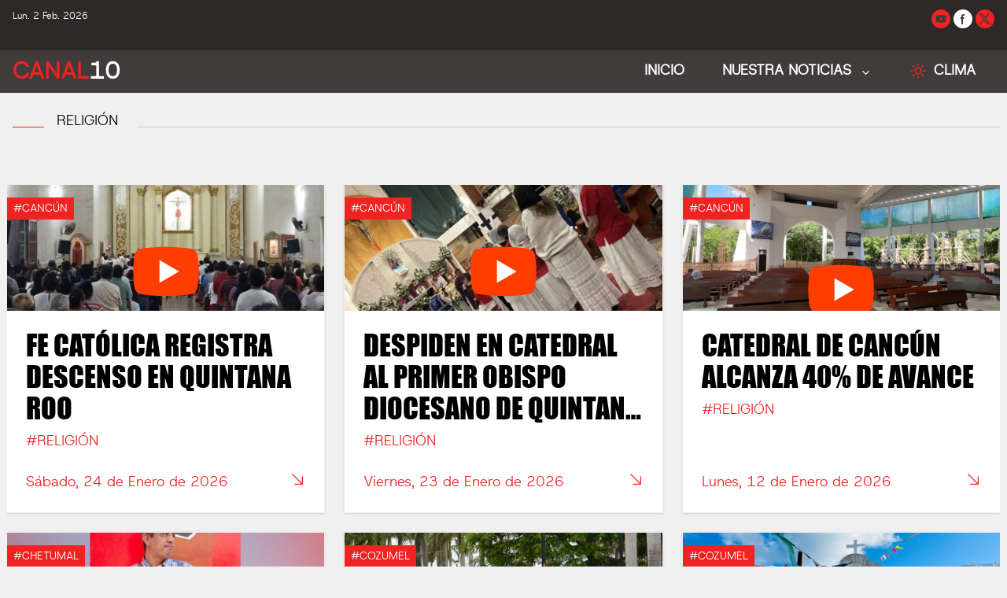

--- FILE ---
content_type: text/html; charset=utf-8
request_url: https://noticias.canal10.tv/fuente/religion
body_size: 9060
content:
<!DOCTYPE html>
<html lang="en" class="[scrollbar-gutter:stable]">
  <head>
    <meta charset="utf-8">
    <meta http-equiv="X-UA-Compatible" content="IE=edge">
    <meta name="viewport" content="width=device-width, initial-scale=1, shrink-to-fit=no">
    <meta name="csrf-token" content="Dz1EQBQ-OwAKByRJNg4iK1peU0YzTwYFAd13Ltagdns0yZDS2k77r7dG">

      <!-- Google Tag Manager -->
      <script>
        (function(w,d,s,l,i){w[l]=w[l]||[];w[l].push({'gtm.start':
        new Date().getTime(),event:'gtm.js'});var f=d.getElementsByTagName(s)[0],
        j=d.createElement(s),dl=l!='dataLayer'?'&l='+l:'';j.async=true;j.src=
        'https://www.googletagmanager.com/gtm.js?id='+i+dl;f.parentNode.insertBefore(j,f);
        })(window,document,'script','dataLayer', 'GTM-P2PWLN8C');
      </script>
      <!-- End Google Tag Manager -->

    <title data-suffix="">
Religión
    </title>
    <link phx-track-static rel="stylesheet" href="/assets/app-ef63d73bb4720cef43b1136e3f02333a.css?vsn=d">
    <link rel="icon" href="https://res.cloudinary.com/dop4ujvqo/image/upload/v1736521713/c1o_logo_ynuwrr.png" type="image/png">
    <script defer phx-track-static type="text/javascript" src="/assets/app-a5c792fdd4c2a38a643323009e8d8425.js?vsn=d">
    </script>
  </head>
  <body class="bg-white-light-color text-gray-700 pt-9 sm:pt-10 font-sans xl:text-2xl">
<div id="phx-GJB--YUPao8keP8i" data-phx-main data-phx-session="SFMyNTY.[base64].l--Rc5arehn1LIMGpi4vG-n6MJiY7v5SzNkKN2j-jik" data-phx-static="SFMyNTY.g2gDaAJhBXQAAAADdwJpZG0AAAAUcGh4LUdKQi0tWVVQYW84a2VQOGl3BWZsYXNodAAAAAB3CmFzc2lnbl9uZXdqbgYA_6N0H5wBYgABUYA.8CZqmKtiaFHOJ9HiTM25hK1uL3GLtLv3FRRZOCmO8b0"><header class="fixed top-0 left-0 right-0 z-50" x-data="dash">
  <div class="bg-gray-mid-color flex justify-between py-3 px-4">
    <p class="text-white text-xs h-6">Lun. 2 Feb. 2026</p>

    <div class="">
      <ul class="space-x-1 remove-space-inline-block">
        <!--youtube-->
        <li class="inline-block bg-red-main rounded-full">
          <a target="_blank" class="hover:text-red-600 bg-red-main" rel="noopener noreferrer" href="https://www.youtube.com/noticiascanal10tv">
            <svg class="size-6 text-gray-high-color p-1" aria-hidden="true" xmlns="http://www.w3.org/2000/svg" width="24" height="24" fill="currentColor" viewBox="0 0 24 24">
              <path fill-rule="evenodd" d="M21.7 8.037a4.26 4.26 0 0 0-.789-1.964 2.84 2.84 0 0 0-1.984-.839c-2.767-.2-6.926-.2-6.926-.2s-4.157 0-6.928.2a2.836 2.836 0 0 0-1.983.839 4.225 4.225 0 0 0-.79 1.965 30.146 30.146 0 0 0-.2 3.206v1.5a30.12 30.12 0 0 0 .2 3.206c.094.712.364 1.39.784 1.972.604.536 1.38.837 2.187.848 1.583.151 6.731.2 6.731.2s4.161 0 6.928-.2a2.844 2.844 0 0 0 1.985-.84 4.27 4.27 0 0 0 .787-1.965 30.12 30.12 0 0 0 .2-3.206v-1.516a30.672 30.672 0 0 0-.202-3.206Zm-11.692 6.554v-5.62l5.4 2.819-5.4 2.801Z" clip-rule="evenodd"></path>
            </svg>
          </a>
        </li>
        <!--facebook-->
        <li class="inline-block bg-white rounded-full">
          <a target="_blank" class="hover:text-red-600" rel="noopener noreferrer" href="https://www.facebook.com/noticiascanal10/">
            <svg class="size-6 text-gray-high-color p-1" aria-hidden="true" xmlns="http://www.w3.org/2000/svg" width="24" height="24" fill="currentColor" viewBox="0 0 24 24">
              <path fill-rule="evenodd" d="M13.135 6H15V3h-1.865a4.147 4.147 0 0 0-4.142 4.142V9H7v3h2v9.938h3V12h2.021l.592-3H12V6.591A.6.6 0 0 1 12.592 6h.543Z" clip-rule="evenodd"></path>
            </svg>
          </a>
        </li>
        <!--X-->
        <li class="inline-block bg-red-main rounded-full">
          <a target="_blank" class="hover:text-red-600" rel="noopener noreferrer" href="https://twitter.com/noticiascanal10">
            <svg class="size-6 text-gray-high-color p-1" aria-hidden="true" xmlns="http://www.w3.org/2000/svg" width="24" height="24" fill="currentColor" viewBox="0 0 24 24">
              <path d="M13.795 10.533 20.68 2h-3.073l-5.255 6.517L7.69 2H1l7.806 10.91L1.47 22h3.074l5.705-7.07L15.31 22H22l-8.205-11.467Zm-2.38 2.95L9.97 11.464 4.36 3.627h2.31l4.528 6.317 1.443 2.02 6.018 8.409h-2.31l-4.934-6.89Z"></path>
            </svg>
          </a>
        </li>
      </ul>
    </div>
  </div>
  <nav class="bg-gray-high-color">
    <div class="w-full px-4 sm:px-4 xl:px-4">
      <div class="flex justify-between">
        <div class="mx-w-10 text-2xl font-bold capitalize text-white flex items-center">
          <div class="flex flex-row items-center text-gray-300">
            <div class="relative hover:bg-gray-high-color block lg:hidden">
              <button type="button" class="menu-mobile block py-3 px-6 border-b-2 border-transparent" id="open-menu" phx-hook="myOpenMenu">
                <svg class="inline-block h-6 w-6 mr-2" xmlns="http://www.w3.org/2000/svg" fill="none" viewBox="0 0 24 24" stroke="currentColor" aria-hidden="true">
                  <path stroke-linecap="round" stroke-linejoin="round" stroke-width="2" d="M4 6h16M4 12h16M4 18h16">
                  </path>
                </svg>
              </button>
            </div>
          </div>
          <a href="/" data-phx-link="redirect" data-phx-link-state="push" class="uppercase text-3xl">
            <div class="flex flex-row">
              <p class="text-red-main">Canal</p>
              <p class="text-white">10</p>
            </div>
          </a>
        </div>
        <div class="flex flex-row ">
          <ul class="navbar hidden lg:flex lg:flex-row text-white text-lg items-end font-bold">
            <li class="relative hover:text-red-main uppercase">
              <a href="/" data-phx-link="redirect" data-phx-link-state="push" class="block py-3 px-6 border-b-2 border-transparent">
                Inicio
              </a>
            </li>
            <li class="dropdown relative hover:text-red-main uppercase">
              <a class="block py-3 px-6 border-b-2 border-transparent">
                NUESTRA NOTICIAS
              </a>

              <ul class="dropdown-menu font-normal absolute left-0 right-auto top-full z-50 border-b-0 text-left bg-white text-gray-700 border border-gray-100" style="min-width: 12rem;">
                <li class="relative hover:text-red-main">
                  <a href="/noticias/todas-las-noticias" data-phx-link="redirect" data-phx-link-state="push" class="block py-2 px-6 border-b border-gray-100">
                    TODAS LAS NOTICIAS
                  </a>
                </li>

                  <li class="relative hover:text-red-main" id="2-0">
                    <a href="/plaza/lo-mas-relevante" data-phx-link="redirect" data-phx-link-state="push" class="block py-2 px-6 border-b border-gray-100">
Lo más relevante
                    </a>
                  </li>

                <li class="relative hover:text-red-main">
                  <a href="/noticias/quintana-roo/todas" data-phx-link="redirect" data-phx-link-state="push" class="block py-2 px-6 border-b border-gray-100">
                    NOTICIAS QUINTANA ROO
                  </a>
                </li>
              </ul>
            </li>

            <li id="class-test" class="dropdown uppercase flex-1" phx-update="ignore">
              <div class="flex flex-row py-3 px-6 border-b-2 block   border-transparent space-x-2">
                <svg xmlns="http://www.w3.org/2000/svg" fill="none" viewBox="0 0 24 24" stroke-width="1.5" stroke="currentColor" class="size-6 self-center text-red-main">
                  <path stroke-linecap="round" stroke-linejoin="round" d="M12 3v2.25m6.364.386-1.591 1.591M21 12h-2.25m-.386 6.364-1.591-1.591M12 18.75V21m-4.773-4.227-1.591 1.591M5.25 12H3m4.227-4.773L5.636 5.636M15.75 12a3.75 3.75 0 1 1-7.5 0 3.75 3.75 0 0 1 7.5 0Z"></path>
                </svg>
                <p class="">
                  Clima
                </p>
              </div>

              <ul class="dropdown-menu absolute top-auto right-0 z-50">
                <li class="relative">
                  <iframe id="clima-widget" src="https://api.wo-cloud.com/content/widget/?geoObjectKey=14648382&language=es&region=AR&timeFormat=HH:mm&windUnit=kmh&systemOfMeasurement=metric&temperatureUnit=celsius" name="CW2" scrolling="no" width="318" height="318" frameborder="0" style="border: 1px solid #FFFFFF;">
                  </iframe>
                </li>
              </ul>
            </li>
          </ul>
        </div>
      </div>
    </div>
  </nav>
</header>
<div class="side-area fixed w-full h-full inset-0 z-50" id="close-menu" phx-hook="myCloseMenu">
  <!-- bg open -->
  <div class="back-menu fixed bg-gray-900 bg-opacity-70 w-full h-full inset-x-0 top-0">
    <div class="cursor-pointer text-white absolute left-64 p-2">
      <svg class="bi bi-x" width="2rem" height="2rem" viewBox="0 0 16 16" fill="currentColor" xmlns="http://www.w3.org/2000/svg">
        <path fill-rule="evenodd" d="M11.854 4.146a.5.5 0 010 .708l-7 7a.5.5 0 01-.708-.708l7-7a.5.5 0 01.708 0z" clip-rule="evenodd">
        </path>
        <path fill-rule="evenodd" d="M4.146 4.146a.5.5 0 000 .708l7 7a.5.5 0 00.708-.708l-7-7a.5.5 0 00-.708 0z" clip-rule="evenodd">
        </path>
      </svg>
    </div>
  </div>
  <!-- Mobile navbar -->
  <nav id="mobile-nav" class="side-menu flex flex-col right-0 w-64 fixed top-0 bg-gray-mid-color h-full overflow-auto z-40">
    <div class="mb-auto">
      <div class="text-center py-4 w-full font-bold uppercase text-white border-b border-gray-high-color">
        Canal10
      </div>
      <div class="relative flex flex-row">
        <ul class="navbar text-white text-lg font-bold w-full">
          <li class="relative hover:text-red-main uppercase">
            <a href="/" data-phx-link="redirect" data-phx-link-state="push" class="block py-2 px-5 border-b border-gray-high-color hover:bg-gray-high-color uppercase text-white">
              Inicio
            </a>
          </li>
          <li class="dropdown relative  uppercase border-b border-gray-high-color hover:bg-gray-mid-color uppercase text-white bg-gray-mid-color">
            <a class="block py-3 px-6 border-b-2 border-transparent">
              NUESTRA NOTICIAS
            </a>

            <ul class="dropdown-menu block top-full z-50 py-0.5 text-left hover:bg-gray-high-color bg-gray-high-color">
              <li class="relative hover:text-red-main bg-gray-mid-color">
                <a href="/noticias/todas-las-noticias" data-phx-link="redirect" data-phx-link-state="push" class="block py-2 px-6 border-b border-gray-high-color">
                  TODAS LAS NOTICIAS
                </a>
              </li>

                <li class="relative hover:text-red-main bg-gray-mid-color" id="2-0">
                  <a href="/plaza/lo-mas-relevante" data-phx-link="redirect" data-phx-link-state="push" class="block py-2 px-6 border-b border-gray-high-color">
Lo más relevante
                  </a>
                </li>

              <li class="relative hover:text-red-main bg-gray-mid-color">
                <a href="/noticias/quintana-roo/todas" data-phx-link="redirect" data-phx-link-state="push" class="block py-2 px-6">
                  NOTICIAS QUINTANA ROO
                </a>
              </li>
            </ul>
          </li>
        </ul>
      </div>

    </div>
    <!-- copyright -->
    <div class="row">
      <div class="col-12 col-md text-center">
        <p class="d-block my-3 text-white text-xs">
2026 © Todos Los Derechos Reservados por Canal 10
        </p>
      </div>
    </div>
  </nav>
</div>

<main>
  <div>
    <div id="flash-group">
  
  
  <div id="client-error" phx-click="[[&quot;push&quot;,{&quot;value&quot;:{&quot;key&quot;:&quot;error&quot;},&quot;event&quot;:&quot;lv:clear-flash&quot;}],[&quot;hide&quot;,{&quot;time&quot;:200,&quot;to&quot;:&quot;#client-error&quot;,&quot;transition&quot;:[[&quot;transition-all&quot;,&quot;transform&quot;,&quot;ease-in&quot;,&quot;duration-200&quot;],[&quot;opacity-100&quot;,&quot;translate-y-0&quot;,&quot;sm:scale-100&quot;],[&quot;opacity-0&quot;,&quot;translate-y-4&quot;,&quot;sm:translate-y-0&quot;,&quot;sm:scale-95&quot;]]}]]" role="alert" class="fixed top-2 right-2 mr-2 w-80 sm:w-96 z-50 rounded-lg p-3 ring-1 bg-rose-50 text-rose-900 shadow-md ring-rose-500 fill-rose-900" hidden phx-connected="[[&quot;hide&quot;,{&quot;time&quot;:200,&quot;to&quot;:&quot;#client-error&quot;,&quot;transition&quot;:[[&quot;transition-all&quot;,&quot;transform&quot;,&quot;ease-in&quot;,&quot;duration-200&quot;],[&quot;opacity-100&quot;,&quot;translate-y-0&quot;,&quot;sm:scale-100&quot;],[&quot;opacity-0&quot;,&quot;translate-y-4&quot;,&quot;sm:translate-y-0&quot;,&quot;sm:scale-95&quot;]]}]]" phx-disconnected="[[&quot;show&quot;,{&quot;time&quot;:300,&quot;to&quot;:&quot;.phx-client-error #client-error&quot;,&quot;transition&quot;:[[&quot;transition-all&quot;,&quot;transform&quot;,&quot;ease-out&quot;,&quot;duration-300&quot;],[&quot;opacity-0&quot;,&quot;translate-y-4&quot;,&quot;sm:translate-y-0&quot;,&quot;sm:scale-95&quot;],[&quot;opacity-100&quot;,&quot;translate-y-0&quot;,&quot;sm:scale-100&quot;]]}]]">
  <p class="flex items-center gap-1.5 text-sm font-semibold leading-6">
    
    <span class="hero-exclamation-circle-mini h-4 w-4"></span>
    We can&#39;t find the internet
  </p>
  <p class="mt-2 text-sm leading-5">
    Attempting to reconnect
    <span class="hero-arrow-path ml-1 h-3 w-3 animate-spin"></span>
  </p>
  <button type="button" class="group absolute top-1 right-1 p-2" aria-label="close">
    <span class="hero-x-mark-solid h-5 w-5 opacity-40 group-hover:opacity-70"></span>
  </button>
</div>

  <div id="server-error" phx-click="[[&quot;push&quot;,{&quot;value&quot;:{&quot;key&quot;:&quot;error&quot;},&quot;event&quot;:&quot;lv:clear-flash&quot;}],[&quot;hide&quot;,{&quot;time&quot;:200,&quot;to&quot;:&quot;#server-error&quot;,&quot;transition&quot;:[[&quot;transition-all&quot;,&quot;transform&quot;,&quot;ease-in&quot;,&quot;duration-200&quot;],[&quot;opacity-100&quot;,&quot;translate-y-0&quot;,&quot;sm:scale-100&quot;],[&quot;opacity-0&quot;,&quot;translate-y-4&quot;,&quot;sm:translate-y-0&quot;,&quot;sm:scale-95&quot;]]}]]" role="alert" class="fixed top-2 right-2 mr-2 w-80 sm:w-96 z-50 rounded-lg p-3 ring-1 bg-rose-50 text-rose-900 shadow-md ring-rose-500 fill-rose-900" hidden phx-connected="[[&quot;hide&quot;,{&quot;time&quot;:200,&quot;to&quot;:&quot;#server-error&quot;,&quot;transition&quot;:[[&quot;transition-all&quot;,&quot;transform&quot;,&quot;ease-in&quot;,&quot;duration-200&quot;],[&quot;opacity-100&quot;,&quot;translate-y-0&quot;,&quot;sm:scale-100&quot;],[&quot;opacity-0&quot;,&quot;translate-y-4&quot;,&quot;sm:translate-y-0&quot;,&quot;sm:scale-95&quot;]]}]]" phx-disconnected="[[&quot;show&quot;,{&quot;time&quot;:300,&quot;to&quot;:&quot;.phx-server-error #server-error&quot;,&quot;transition&quot;:[[&quot;transition-all&quot;,&quot;transform&quot;,&quot;ease-out&quot;,&quot;duration-300&quot;],[&quot;opacity-0&quot;,&quot;translate-y-4&quot;,&quot;sm:translate-y-0&quot;,&quot;sm:scale-95&quot;],[&quot;opacity-100&quot;,&quot;translate-y-0&quot;,&quot;sm:scale-100&quot;]]}]]">
  <p class="flex items-center gap-1.5 text-sm font-semibold leading-6">
    
    <span class="hero-exclamation-circle-mini h-4 w-4"></span>
    Something went wrong!
  </p>
  <p class="mt-2 text-sm leading-5">
    Hang in there while we get back on track
    <span class="hero-arrow-path ml-1 h-3 w-3 animate-spin"></span>
  </p>
  <button type="button" class="group absolute top-1 right-1 p-2" aria-label="close">
    <span class="hero-x-mark-solid h-5 w-5 opacity-40 group-hover:opacity-70"></span>
  </button>
</div>
</div>
<div class="pt-10 pb-6">
  <div class="xl:container mx-auto px-3 sm:px-4 xl:px-2">
    <div class="flex flex-row flex-wrap">
      <div class="flex-shrink max-w-full w-full overflow-hidden">
        <div class="py-8">
          <div class="flex flex-row py-6">
  <div class="w-10 self-end ml-2 mb-2">
    <hr class="border-red-main">
  </div>
  <div class="flex-initial uppercase px-2">

      <span class="inline-block ml-2 mr-2 block  border-b-2 border-transparent hover:text-red-main text-xs lg:text-lg xl:text-lg text-black">
Religión
      </span>

  </div>
  <div class="flex-auto self-end pl-2 mb-2">
    <hr>
  </div>
</div>
        </div>

        <div class="grid grid-cols-1 sm:grid-cols-2 lg:grid-cols-3 xl:grid-cols-3 gap-6 pt-2">

            <div class="*:h-full">
              <div class="bg-white border border-gray-100  shadow">
  <a href="/nota/religion/fe-catolica-registra-descenso-en-quintana-roo-2026-01-24" data-phx-link="redirect" data-phx-link-state="push" class="flex flex-col h-full">
    <div class="w-full bg-cover bg-center bg-no-repeat aspect-[4/4] bg-gray-300  overflow-hidden" style="background-image: url(https://appsc10.sfo3.cdn.digitaloceanspaces.com/mediaflix/uploads/c10/images/original/931c0cae-3a24-4b11-a782-d438b84c51cd.jpeg);">
      <div class="flex flex-row py-4 pr-4">
        <h2 class="text-white text-xs leading-tight bg-red-main px-2 py-1 uppercase xl:text-sm lg:text-sm">
          #Cancún
        </h2>
      </div>

        <div class="bottom-0 left-0 right-0 top-0 size-11/12 w-full flex  items-center justify-center">
          <svg xmlns="http://www.w3.org/2000/svg" x="0px" y="0px" width="100" height="100" viewBox="0 0 48 48" class="size-min text-red-main">
            <path fill="#FF3D00" d="M43.2,33.9c-0.4,2.1-2.1,3.7-4.2,4c-3.3,0.5-8.8,1.1-15,1.1c-6.1,0-11.6-0.6-15-1.1c-2.1-0.3-3.8-1.9-4.2-4C4.4,31.6,4,28.2,4,24c0-4.2,0.4-7.6,0.8-9.9c0.4-2.1,2.1-3.7,4.2-4C12.3,9.6,17.8,9,24,9c6.2,0,11.6,0.6,15,1.1c2.1,0.3,3.8,1.9,4.2,4c0.4,2.3,0.9,5.7,0.9,9.9C44,28.2,43.6,31.6,43.2,33.9z">
            </path>
            <path fill="#FFF" d="M20 31L20 17 32 24z"></path>
          </svg>
        </div>

    </div>
    <div class="flex flex-col justify-between flex-1 p-6 space-y-4">
      <div class="space-y-2">
        <h3 class="font-bold leading-tight line-clamp-3 font-display font-light uppercase sm:text-2xl xl:text-4xl lg:text-4xl text-xl text-black">
FE CATÓLICA REGISTRA DESCENSO EN QUINTANA ROO
        </h3>
        <div class="text-red-main text-xs lg:text-lg xl:text-lg font-light uppercase">
          #Religión
        </div>
      </div>
      <div class="flex flex-row justify-between">
        <span class="mt-2 inline-block self-center text-red-main text-xs lg:text-lg xl:text-lg font-light">
Sábado, 24 de Enero de 2026
        </span>
        <svg xmlns="http://www.w3.org/2000/svg" fill="none" viewBox="0 0 24 24" stroke-width="1.5" stroke="currentColor" class="size-5 text-red-main self-center">
          <path stroke-linecap="round" stroke-linejoin="round" d="m4.5 4.5 15 15m0 0V8.25m0 11.25H8.25"></path>
        </svg>
      </div>
    </div>
  </a>
</div>
            </div>

            <div class="*:h-full">
              <div class="bg-white border border-gray-100  shadow">
  <a href="/nota/religion/despiden-en-catedral-al-primer-obispo-diocesano-de-quintana-roo-2026-01-23" data-phx-link="redirect" data-phx-link-state="push" class="flex flex-col h-full">
    <div class="w-full bg-cover bg-center bg-no-repeat aspect-[4/4] bg-gray-300  overflow-hidden" style="background-image: url(https://appsc10.sfo3.cdn.digitaloceanspaces.com/mediaflix/uploads/c10/images/original/67f98b9c-d54a-4cf1-8b48-bcc2559e96aa.jpeg);">
      <div class="flex flex-row py-4 pr-4">
        <h2 class="text-white text-xs leading-tight bg-red-main px-2 py-1 uppercase xl:text-sm lg:text-sm">
          #Cancún
        </h2>
      </div>

        <div class="bottom-0 left-0 right-0 top-0 size-11/12 w-full flex  items-center justify-center">
          <svg xmlns="http://www.w3.org/2000/svg" x="0px" y="0px" width="100" height="100" viewBox="0 0 48 48" class="size-min text-red-main">
            <path fill="#FF3D00" d="M43.2,33.9c-0.4,2.1-2.1,3.7-4.2,4c-3.3,0.5-8.8,1.1-15,1.1c-6.1,0-11.6-0.6-15-1.1c-2.1-0.3-3.8-1.9-4.2-4C4.4,31.6,4,28.2,4,24c0-4.2,0.4-7.6,0.8-9.9c0.4-2.1,2.1-3.7,4.2-4C12.3,9.6,17.8,9,24,9c6.2,0,11.6,0.6,15,1.1c2.1,0.3,3.8,1.9,4.2,4c0.4,2.3,0.9,5.7,0.9,9.9C44,28.2,43.6,31.6,43.2,33.9z">
            </path>
            <path fill="#FFF" d="M20 31L20 17 32 24z"></path>
          </svg>
        </div>

    </div>
    <div class="flex flex-col justify-between flex-1 p-6 space-y-4">
      <div class="space-y-2">
        <h3 class="font-bold leading-tight line-clamp-3 font-display font-light uppercase sm:text-2xl xl:text-4xl lg:text-4xl text-xl text-black">
DESPIDEN EN CATEDRAL AL PRIMER OBISPO DIOCESANO DE Quintana Roo
        </h3>
        <div class="text-red-main text-xs lg:text-lg xl:text-lg font-light uppercase">
          #Religión
        </div>
      </div>
      <div class="flex flex-row justify-between">
        <span class="mt-2 inline-block self-center text-red-main text-xs lg:text-lg xl:text-lg font-light">
Viernes, 23 de Enero de 2026
        </span>
        <svg xmlns="http://www.w3.org/2000/svg" fill="none" viewBox="0 0 24 24" stroke-width="1.5" stroke="currentColor" class="size-5 text-red-main self-center">
          <path stroke-linecap="round" stroke-linejoin="round" d="m4.5 4.5 15 15m0 0V8.25m0 11.25H8.25"></path>
        </svg>
      </div>
    </div>
  </a>
</div>
            </div>

            <div class="*:h-full">
              <div class="bg-white border border-gray-100  shadow">
  <a href="/nota/religion/catedral-de-cancun-alcanza-40-de-avance-2026-01-12" data-phx-link="redirect" data-phx-link-state="push" class="flex flex-col h-full">
    <div class="w-full bg-cover bg-center bg-no-repeat aspect-[4/4] bg-gray-300  overflow-hidden" style="background-image: url(https://appsc10.sfo3.cdn.digitaloceanspaces.com/mediaflix/uploads/c10/images/original/4e595f96-1e3d-4a3c-8d5e-1862f6ff1796.jpeg);">
      <div class="flex flex-row py-4 pr-4">
        <h2 class="text-white text-xs leading-tight bg-red-main px-2 py-1 uppercase xl:text-sm lg:text-sm">
          #Cancún
        </h2>
      </div>

        <div class="bottom-0 left-0 right-0 top-0 size-11/12 w-full flex  items-center justify-center">
          <svg xmlns="http://www.w3.org/2000/svg" x="0px" y="0px" width="100" height="100" viewBox="0 0 48 48" class="size-min text-red-main">
            <path fill="#FF3D00" d="M43.2,33.9c-0.4,2.1-2.1,3.7-4.2,4c-3.3,0.5-8.8,1.1-15,1.1c-6.1,0-11.6-0.6-15-1.1c-2.1-0.3-3.8-1.9-4.2-4C4.4,31.6,4,28.2,4,24c0-4.2,0.4-7.6,0.8-9.9c0.4-2.1,2.1-3.7,4.2-4C12.3,9.6,17.8,9,24,9c6.2,0,11.6,0.6,15,1.1c2.1,0.3,3.8,1.9,4.2,4c0.4,2.3,0.9,5.7,0.9,9.9C44,28.2,43.6,31.6,43.2,33.9z">
            </path>
            <path fill="#FFF" d="M20 31L20 17 32 24z"></path>
          </svg>
        </div>

    </div>
    <div class="flex flex-col justify-between flex-1 p-6 space-y-4">
      <div class="space-y-2">
        <h3 class="font-bold leading-tight line-clamp-3 font-display font-light uppercase sm:text-2xl xl:text-4xl lg:text-4xl text-xl text-black">
CATEDRAL DE CANCÚN ALCANZA 40% DE AVANCE
        </h3>
        <div class="text-red-main text-xs lg:text-lg xl:text-lg font-light uppercase">
          #Religión
        </div>
      </div>
      <div class="flex flex-row justify-between">
        <span class="mt-2 inline-block self-center text-red-main text-xs lg:text-lg xl:text-lg font-light">
Lunes, 12 de Enero de 2026
        </span>
        <svg xmlns="http://www.w3.org/2000/svg" fill="none" viewBox="0 0 24 24" stroke-width="1.5" stroke="currentColor" class="size-5 text-red-main self-center">
          <path stroke-linecap="round" stroke-linejoin="round" d="m4.5 4.5 15 15m0 0V8.25m0 11.25H8.25"></path>
        </svg>
      </div>
    </div>
  </a>
</div>
            </div>

            <div class="*:h-full">
              <div class="bg-white border border-gray-100  shadow">
  <a href="/nota/religion/falso-sacerdote-deambula-en-chetumal-bacalar-y-fcp-pidiendo-dinero-a-nombre-de-la-congregacion-2025-12-30" data-phx-link="redirect" data-phx-link-state="push" class="flex flex-col h-full">
    <div class="w-full bg-cover bg-center bg-no-repeat aspect-[4/4] bg-gray-300  overflow-hidden" style="background-image: url(https://appsc10.sfo3.cdn.digitaloceanspaces.com/mediaflix/uploads/c10/images/original/7fee7391-17cd-463f-bdb4-629534cbf5a4.jpeg);">
      <div class="flex flex-row py-4 pr-4">
        <h2 class="text-white text-xs leading-tight bg-red-main px-2 py-1 uppercase xl:text-sm lg:text-sm">
          #Chetumal
        </h2>
      </div>

        <div class="bottom-0 left-0 right-0 top-0 size-11/12 w-full flex  items-center justify-center">
          <svg xmlns="http://www.w3.org/2000/svg" x="0px" y="0px" width="100" height="100" viewBox="0 0 48 48" class="size-min text-red-main">
            <path fill="#FF3D00" d="M43.2,33.9c-0.4,2.1-2.1,3.7-4.2,4c-3.3,0.5-8.8,1.1-15,1.1c-6.1,0-11.6-0.6-15-1.1c-2.1-0.3-3.8-1.9-4.2-4C4.4,31.6,4,28.2,4,24c0-4.2,0.4-7.6,0.8-9.9c0.4-2.1,2.1-3.7,4.2-4C12.3,9.6,17.8,9,24,9c6.2,0,11.6,0.6,15,1.1c2.1,0.3,3.8,1.9,4.2,4c0.4,2.3,0.9,5.7,0.9,9.9C44,28.2,43.6,31.6,43.2,33.9z">
            </path>
            <path fill="#FFF" d="M20 31L20 17 32 24z"></path>
          </svg>
        </div>

    </div>
    <div class="flex flex-col justify-between flex-1 p-6 space-y-4">
      <div class="space-y-2">
        <h3 class="font-bold leading-tight line-clamp-3 font-display font-light uppercase sm:text-2xl xl:text-4xl lg:text-4xl text-xl text-black">
Falso sacerdote deambula en chetumal, Bacalar y FCP pidiendo dinero a nombre de la congregación
        </h3>
        <div class="text-red-main text-xs lg:text-lg xl:text-lg font-light uppercase">
          #Religión
        </div>
      </div>
      <div class="flex flex-row justify-between">
        <span class="mt-2 inline-block self-center text-red-main text-xs lg:text-lg xl:text-lg font-light">
Martes, 30 de Diciembre de 2025
        </span>
        <svg xmlns="http://www.w3.org/2000/svg" fill="none" viewBox="0 0 24 24" stroke-width="1.5" stroke="currentColor" class="size-5 text-red-main self-center">
          <path stroke-linecap="round" stroke-linejoin="round" d="m4.5 4.5 15 15m0 0V8.25m0 11.25H8.25"></path>
        </svg>
      </div>
    </div>
  </a>
</div>
            </div>

            <div class="*:h-full">
              <div class="bg-white border border-gray-100  shadow">
  <a href="/nota/religion/llaman-a-la-reconciliacion-familiar-en-estas-fechas-decembrinas-2025-12-27" data-phx-link="redirect" data-phx-link-state="push" class="flex flex-col h-full">
    <div class="w-full bg-cover bg-center bg-no-repeat aspect-[4/4] bg-gray-300  overflow-hidden" style="background-image: url(https://appsc10.sfo3.cdn.digitaloceanspaces.com/mediaflix/uploads/c10/images/original/9c650479-ac46-47b5-a20e-3eea8e982be3.jpeg);">
      <div class="flex flex-row py-4 pr-4">
        <h2 class="text-white text-xs leading-tight bg-red-main px-2 py-1 uppercase xl:text-sm lg:text-sm">
          #Cozumel
        </h2>
      </div>

        <div class="bottom-0 left-0 right-0 top-0 size-11/12 w-full flex  items-center justify-center">
          <svg xmlns="http://www.w3.org/2000/svg" x="0px" y="0px" width="100" height="100" viewBox="0 0 48 48" class="size-min text-red-main">
            <path fill="#FF3D00" d="M43.2,33.9c-0.4,2.1-2.1,3.7-4.2,4c-3.3,0.5-8.8,1.1-15,1.1c-6.1,0-11.6-0.6-15-1.1c-2.1-0.3-3.8-1.9-4.2-4C4.4,31.6,4,28.2,4,24c0-4.2,0.4-7.6,0.8-9.9c0.4-2.1,2.1-3.7,4.2-4C12.3,9.6,17.8,9,24,9c6.2,0,11.6,0.6,15,1.1c2.1,0.3,3.8,1.9,4.2,4c0.4,2.3,0.9,5.7,0.9,9.9C44,28.2,43.6,31.6,43.2,33.9z">
            </path>
            <path fill="#FFF" d="M20 31L20 17 32 24z"></path>
          </svg>
        </div>

    </div>
    <div class="flex flex-col justify-between flex-1 p-6 space-y-4">
      <div class="space-y-2">
        <h3 class="font-bold leading-tight line-clamp-3 font-display font-light uppercase sm:text-2xl xl:text-4xl lg:text-4xl text-xl text-black">
Llaman a la reconciliación familiar en estas fechas decembrinas
        </h3>
        <div class="text-red-main text-xs lg:text-lg xl:text-lg font-light uppercase">
          #Religión
        </div>
      </div>
      <div class="flex flex-row justify-between">
        <span class="mt-2 inline-block self-center text-red-main text-xs lg:text-lg xl:text-lg font-light">
Sábado, 27 de Diciembre de 2025
        </span>
        <svg xmlns="http://www.w3.org/2000/svg" fill="none" viewBox="0 0 24 24" stroke-width="1.5" stroke="currentColor" class="size-5 text-red-main self-center">
          <path stroke-linecap="round" stroke-linejoin="round" d="m4.5 4.5 15 15m0 0V8.25m0 11.25H8.25"></path>
        </svg>
      </div>
    </div>
  </a>
</div>
            </div>

            <div class="*:h-full">
              <div class="bg-white border border-gray-100  shadow">
  <a href="/nota/religion/detenido-sujeto-que-amenazaba-a-feligreses-con-arma-falsa-2025-12-09" data-phx-link="redirect" data-phx-link-state="push" class="flex flex-col h-full">
    <div class="w-full bg-cover bg-center bg-no-repeat aspect-[4/4] bg-gray-300  overflow-hidden" style="background-image: url(https://appsc10.sfo3.cdn.digitaloceanspaces.com/mediaflix/uploads/c10/images/original/868aae26-f39b-451d-ad68-89d684dd30ec.jpeg);">
      <div class="flex flex-row py-4 pr-4">
        <h2 class="text-white text-xs leading-tight bg-red-main px-2 py-1 uppercase xl:text-sm lg:text-sm">
          #Cozumel
        </h2>
      </div>

        <div class="bottom-0 left-0 right-0 top-0 size-11/12 w-full flex  items-center justify-center">
          <svg xmlns="http://www.w3.org/2000/svg" x="0px" y="0px" width="100" height="100" viewBox="0 0 48 48" class="size-min text-red-main">
            <path fill="#FF3D00" d="M43.2,33.9c-0.4,2.1-2.1,3.7-4.2,4c-3.3,0.5-8.8,1.1-15,1.1c-6.1,0-11.6-0.6-15-1.1c-2.1-0.3-3.8-1.9-4.2-4C4.4,31.6,4,28.2,4,24c0-4.2,0.4-7.6,0.8-9.9c0.4-2.1,2.1-3.7,4.2-4C12.3,9.6,17.8,9,24,9c6.2,0,11.6,0.6,15,1.1c2.1,0.3,3.8,1.9,4.2,4c0.4,2.3,0.9,5.7,0.9,9.9C44,28.2,43.6,31.6,43.2,33.9z">
            </path>
            <path fill="#FFF" d="M20 31L20 17 32 24z"></path>
          </svg>
        </div>

    </div>
    <div class="flex flex-col justify-between flex-1 p-6 space-y-4">
      <div class="space-y-2">
        <h3 class="font-bold leading-tight line-clamp-3 font-display font-light uppercase sm:text-2xl xl:text-4xl lg:text-4xl text-xl text-black">
Detenido sujeto que amenazaba a feligreses con arma falsa
        </h3>
        <div class="text-red-main text-xs lg:text-lg xl:text-lg font-light uppercase">
          #Religión
        </div>
      </div>
      <div class="flex flex-row justify-between">
        <span class="mt-2 inline-block self-center text-red-main text-xs lg:text-lg xl:text-lg font-light">
Martes, 9 de Diciembre de 2025
        </span>
        <svg xmlns="http://www.w3.org/2000/svg" fill="none" viewBox="0 0 24 24" stroke-width="1.5" stroke="currentColor" class="size-5 text-red-main self-center">
          <path stroke-linecap="round" stroke-linejoin="round" d="m4.5 4.5 15 15m0 0V8.25m0 11.25H8.25"></path>
        </svg>
      </div>
    </div>
  </a>
</div>
            </div>

            <div class="*:h-full">
              <div class="bg-white border border-gray-100  shadow">
  <a href="/nota/religion/cozumel-se-prepara-para-las-celebraciones-de-la-virgen-de-guadalupe-2025-11-29" data-phx-link="redirect" data-phx-link-state="push" class="flex flex-col h-full">
    <div class="w-full bg-cover bg-center bg-no-repeat aspect-[4/4] bg-gray-300  overflow-hidden" style="background-image: url(https://appsc10.sfo3.cdn.digitaloceanspaces.com/mediaflix/uploads/c10/images/original/95b5e9ab-2537-4b77-ba85-23628b96f0fb.jpeg);">
      <div class="flex flex-row py-4 pr-4">
        <h2 class="text-white text-xs leading-tight bg-red-main px-2 py-1 uppercase xl:text-sm lg:text-sm">
          #Cozumel
        </h2>
      </div>

        <div class="bottom-0 left-0 right-0 top-0 size-11/12 w-full flex  items-center justify-center">
          <svg xmlns="http://www.w3.org/2000/svg" x="0px" y="0px" width="100" height="100" viewBox="0 0 48 48" class="size-min text-red-main">
            <path fill="#FF3D00" d="M43.2,33.9c-0.4,2.1-2.1,3.7-4.2,4c-3.3,0.5-8.8,1.1-15,1.1c-6.1,0-11.6-0.6-15-1.1c-2.1-0.3-3.8-1.9-4.2-4C4.4,31.6,4,28.2,4,24c0-4.2,0.4-7.6,0.8-9.9c0.4-2.1,2.1-3.7,4.2-4C12.3,9.6,17.8,9,24,9c6.2,0,11.6,0.6,15,1.1c2.1,0.3,3.8,1.9,4.2,4c0.4,2.3,0.9,5.7,0.9,9.9C44,28.2,43.6,31.6,43.2,33.9z">
            </path>
            <path fill="#FFF" d="M20 31L20 17 32 24z"></path>
          </svg>
        </div>

    </div>
    <div class="flex flex-col justify-between flex-1 p-6 space-y-4">
      <div class="space-y-2">
        <h3 class="font-bold leading-tight line-clamp-3 font-display font-light uppercase sm:text-2xl xl:text-4xl lg:text-4xl text-xl text-black">
Cozumel se prepara para las celebraciones de la Virgen de Guadalupe
        </h3>
        <div class="text-red-main text-xs lg:text-lg xl:text-lg font-light uppercase">
          #Religión
        </div>
      </div>
      <div class="flex flex-row justify-between">
        <span class="mt-2 inline-block self-center text-red-main text-xs lg:text-lg xl:text-lg font-light">
Sábado, 29 de Noviembre de 2025
        </span>
        <svg xmlns="http://www.w3.org/2000/svg" fill="none" viewBox="0 0 24 24" stroke-width="1.5" stroke="currentColor" class="size-5 text-red-main self-center">
          <path stroke-linecap="round" stroke-linejoin="round" d="m4.5 4.5 15 15m0 0V8.25m0 11.25H8.25"></path>
        </svg>
      </div>
    </div>
  </a>
</div>
            </div>

            <div class="*:h-full">
              <div class="bg-white border border-gray-100  shadow">
  <a href="/nota/religion/presentan-el-poster-oficial-del-festival-almas-con-tradicion-2025-10-15" data-phx-link="redirect" data-phx-link-state="push" class="flex flex-col h-full">
    <div class="w-full bg-cover bg-center bg-no-repeat aspect-[4/4] bg-gray-300  overflow-hidden" style="background-image: url(https://appsc10.sfo3.cdn.digitaloceanspaces.com/mediaflix/uploads/c10/images/original/86230d34-9f65-4a45-9d48-3f2ff6ec5a17.jpeg);">
      <div class="flex flex-row py-4 pr-4">
        <h2 class="text-white text-xs leading-tight bg-red-main px-2 py-1 uppercase xl:text-sm lg:text-sm">
          #Cozumel
        </h2>
      </div>

        <div class="bottom-0 left-0 right-0 top-0 size-11/12 w-full flex  items-center justify-center">
          <svg xmlns="http://www.w3.org/2000/svg" x="0px" y="0px" width="100" height="100" viewBox="0 0 48 48" class="size-min text-red-main">
            <path fill="#FF3D00" d="M43.2,33.9c-0.4,2.1-2.1,3.7-4.2,4c-3.3,0.5-8.8,1.1-15,1.1c-6.1,0-11.6-0.6-15-1.1c-2.1-0.3-3.8-1.9-4.2-4C4.4,31.6,4,28.2,4,24c0-4.2,0.4-7.6,0.8-9.9c0.4-2.1,2.1-3.7,4.2-4C12.3,9.6,17.8,9,24,9c6.2,0,11.6,0.6,15,1.1c2.1,0.3,3.8,1.9,4.2,4c0.4,2.3,0.9,5.7,0.9,9.9C44,28.2,43.6,31.6,43.2,33.9z">
            </path>
            <path fill="#FFF" d="M20 31L20 17 32 24z"></path>
          </svg>
        </div>

    </div>
    <div class="flex flex-col justify-between flex-1 p-6 space-y-4">
      <div class="space-y-2">
        <h3 class="font-bold leading-tight line-clamp-3 font-display font-light uppercase sm:text-2xl xl:text-4xl lg:text-4xl text-xl text-black">
Presentan el póster oficial del festival “Almas con Tradición”
        </h3>
        <div class="text-red-main text-xs lg:text-lg xl:text-lg font-light uppercase">
          #Religión
        </div>
      </div>
      <div class="flex flex-row justify-between">
        <span class="mt-2 inline-block self-center text-red-main text-xs lg:text-lg xl:text-lg font-light">
Miércoles, 15 de Octubre de 2025
        </span>
        <svg xmlns="http://www.w3.org/2000/svg" fill="none" viewBox="0 0 24 24" stroke-width="1.5" stroke="currentColor" class="size-5 text-red-main self-center">
          <path stroke-linecap="round" stroke-linejoin="round" d="m4.5 4.5 15 15m0 0V8.25m0 11.25H8.25"></path>
        </svg>
      </div>
    </div>
  </a>
</div>
            </div>

            <div class="*:h-full">
              <div class="bg-white border border-gray-100  shadow">
  <a href="/nota/religion/familiares-de-pacientes-se-tienen-que-sentar-en-el-suelo-2025-10-06" data-phx-link="redirect" data-phx-link-state="push" class="flex flex-col h-full">
    <div class="w-full bg-cover bg-center bg-no-repeat aspect-[4/4] bg-gray-300  overflow-hidden" style="background-image: url(https://appsc10.sfo3.cdn.digitaloceanspaces.com/mediaflix/uploads/c10/images/original/0cfec24b-f766-4ed8-a9c5-4299b673f13d.jpeg);">
      <div class="flex flex-row py-4 pr-4">
        <h2 class="text-white text-xs leading-tight bg-red-main px-2 py-1 uppercase xl:text-sm lg:text-sm">
          #Chetumal
        </h2>
      </div>

        <div class="bottom-0 left-0 right-0 top-0 size-11/12 w-full flex  items-center justify-center">
          <svg xmlns="http://www.w3.org/2000/svg" x="0px" y="0px" width="100" height="100" viewBox="0 0 48 48" class="size-min text-red-main">
            <path fill="#FF3D00" d="M43.2,33.9c-0.4,2.1-2.1,3.7-4.2,4c-3.3,0.5-8.8,1.1-15,1.1c-6.1,0-11.6-0.6-15-1.1c-2.1-0.3-3.8-1.9-4.2-4C4.4,31.6,4,28.2,4,24c0-4.2,0.4-7.6,0.8-9.9c0.4-2.1,2.1-3.7,4.2-4C12.3,9.6,17.8,9,24,9c6.2,0,11.6,0.6,15,1.1c2.1,0.3,3.8,1.9,4.2,4c0.4,2.3,0.9,5.7,0.9,9.9C44,28.2,43.6,31.6,43.2,33.9z">
            </path>
            <path fill="#FFF" d="M20 31L20 17 32 24z"></path>
          </svg>
        </div>

    </div>
    <div class="flex flex-col justify-between flex-1 p-6 space-y-4">
      <div class="space-y-2">
        <h3 class="font-bold leading-tight line-clamp-3 font-display font-light uppercase sm:text-2xl xl:text-4xl lg:text-4xl text-xl text-black">
Familiares de pacientes se tienen que sentar en el suelo
        </h3>
        <div class="text-red-main text-xs lg:text-lg xl:text-lg font-light uppercase">
          #Religión
        </div>
      </div>
      <div class="flex flex-row justify-between">
        <span class="mt-2 inline-block self-center text-red-main text-xs lg:text-lg xl:text-lg font-light">
Lunes, 6 de Octubre de 2025
        </span>
        <svg xmlns="http://www.w3.org/2000/svg" fill="none" viewBox="0 0 24 24" stroke-width="1.5" stroke="currentColor" class="size-5 text-red-main self-center">
          <path stroke-linecap="round" stroke-linejoin="round" d="m4.5 4.5 15 15m0 0V8.25m0 11.25H8.25"></path>
        </svg>
      </div>
    </div>
  </a>
</div>
            </div>

            <div class="*:h-full">
              <div class="bg-white border border-gray-100  shadow">
  <a href="/nota/religion/hay-respeto-a-los-judios-en-el-estado-2025-09-29" data-phx-link="redirect" data-phx-link-state="push" class="flex flex-col h-full">
    <div class="w-full bg-cover bg-center bg-no-repeat aspect-[4/4] bg-gray-300  overflow-hidden" style="background-image: url(https://appsc10.sfo3.cdn.digitaloceanspaces.com/mediaflix/uploads/c10/images/original/c83ac05f-8a84-454b-ace8-ad98dfceb6e6.jpeg);">
      <div class="flex flex-row py-4 pr-4">
        <h2 class="text-white text-xs leading-tight bg-red-main px-2 py-1 uppercase xl:text-sm lg:text-sm">
          #Chetumal
        </h2>
      </div>

        <div class="bottom-0 left-0 right-0 top-0 size-11/12 w-full flex  items-center justify-center">
          <svg xmlns="http://www.w3.org/2000/svg" x="0px" y="0px" width="100" height="100" viewBox="0 0 48 48" class="size-min text-red-main">
            <path fill="#FF3D00" d="M43.2,33.9c-0.4,2.1-2.1,3.7-4.2,4c-3.3,0.5-8.8,1.1-15,1.1c-6.1,0-11.6-0.6-15-1.1c-2.1-0.3-3.8-1.9-4.2-4C4.4,31.6,4,28.2,4,24c0-4.2,0.4-7.6,0.8-9.9c0.4-2.1,2.1-3.7,4.2-4C12.3,9.6,17.8,9,24,9c6.2,0,11.6,0.6,15,1.1c2.1,0.3,3.8,1.9,4.2,4c0.4,2.3,0.9,5.7,0.9,9.9C44,28.2,43.6,31.6,43.2,33.9z">
            </path>
            <path fill="#FFF" d="M20 31L20 17 32 24z"></path>
          </svg>
        </div>

    </div>
    <div class="flex flex-col justify-between flex-1 p-6 space-y-4">
      <div class="space-y-2">
        <h3 class="font-bold leading-tight line-clamp-3 font-display font-light uppercase sm:text-2xl xl:text-4xl lg:text-4xl text-xl text-black">
Hay respeto a los judíos en el estado
        </h3>
        <div class="text-red-main text-xs lg:text-lg xl:text-lg font-light uppercase">
          #Religión
        </div>
      </div>
      <div class="flex flex-row justify-between">
        <span class="mt-2 inline-block self-center text-red-main text-xs lg:text-lg xl:text-lg font-light">
Lunes, 29 de Septiembre de 2025
        </span>
        <svg xmlns="http://www.w3.org/2000/svg" fill="none" viewBox="0 0 24 24" stroke-width="1.5" stroke="currentColor" class="size-5 text-red-main self-center">
          <path stroke-linecap="round" stroke-linejoin="round" d="m4.5 4.5 15 15m0 0V8.25m0 11.25H8.25"></path>
        </svg>
      </div>
    </div>
  </a>
</div>
            </div>

            <div class="*:h-full">
              <div class="bg-white border border-gray-100  shadow">
  <a href="/nota/religion/isla-mujeres-celebra-la-xxvi-procesion-maritima-hacia-la-isla-de-contoy-en-honor-a-la-virgen-de-la-caridad-del-cobre-2025-09-13" data-phx-link="redirect" data-phx-link-state="push" class="flex flex-col h-full">
    <div class="w-full bg-cover bg-center bg-no-repeat aspect-[4/4] bg-gray-300  overflow-hidden" style="background-image: url(https://appsc10.sfo3.cdn.digitaloceanspaces.com/mediaflix/uploads/c10/images/original/3972a942-b6aa-4673-adac-286ff59c3c54.jpeg);">
      <div class="flex flex-row py-4 pr-4">
        <h2 class="text-white text-xs leading-tight bg-red-main px-2 py-1 uppercase xl:text-sm lg:text-sm">
          #Isla Mujeres
        </h2>
      </div>

    </div>
    <div class="flex flex-col justify-between flex-1 p-6 space-y-4">
      <div class="space-y-2">
        <h3 class="font-bold leading-tight line-clamp-3 font-display font-light uppercase sm:text-2xl xl:text-4xl lg:text-4xl text-xl text-black">
Isla Mujeres celebra la XXVI Procesión Marítima hacia la Isla de Contoy en honor a la Virgen de la Caridad del Cobre
        </h3>
        <div class="text-red-main text-xs lg:text-lg xl:text-lg font-light uppercase">
          #Religión
        </div>
      </div>
      <div class="flex flex-row justify-between">
        <span class="mt-2 inline-block self-center text-red-main text-xs lg:text-lg xl:text-lg font-light">
Sábado, 13 de Septiembre de 2025
        </span>
        <svg xmlns="http://www.w3.org/2000/svg" fill="none" viewBox="0 0 24 24" stroke-width="1.5" stroke="currentColor" class="size-5 text-red-main self-center">
          <path stroke-linecap="round" stroke-linejoin="round" d="m4.5 4.5 15 15m0 0V8.25m0 11.25H8.25"></path>
        </svg>
      </div>
    </div>
  </a>
</div>
            </div>

            <div class="*:h-full">
              <div class="bg-white border border-gray-100  shadow">
  <a href="/nota/religion/cozumel-se-consolida-como-destino-favorito-para-bodas-extranjeras-2025-09-10" data-phx-link="redirect" data-phx-link-state="push" class="flex flex-col h-full">
    <div class="w-full bg-cover bg-center bg-no-repeat aspect-[4/4] bg-gray-300  overflow-hidden" style="background-image: url(https://appsc10.sfo3.cdn.digitaloceanspaces.com/mediaflix/uploads/c10/images/original/ad82d88e-f842-433d-84e5-d7923d9c5a3f.jpeg);">
      <div class="flex flex-row py-4 pr-4">
        <h2 class="text-white text-xs leading-tight bg-red-main px-2 py-1 uppercase xl:text-sm lg:text-sm">
          #Cozumel
        </h2>
      </div>

        <div class="bottom-0 left-0 right-0 top-0 size-11/12 w-full flex  items-center justify-center">
          <svg xmlns="http://www.w3.org/2000/svg" x="0px" y="0px" width="100" height="100" viewBox="0 0 48 48" class="size-min text-red-main">
            <path fill="#FF3D00" d="M43.2,33.9c-0.4,2.1-2.1,3.7-4.2,4c-3.3,0.5-8.8,1.1-15,1.1c-6.1,0-11.6-0.6-15-1.1c-2.1-0.3-3.8-1.9-4.2-4C4.4,31.6,4,28.2,4,24c0-4.2,0.4-7.6,0.8-9.9c0.4-2.1,2.1-3.7,4.2-4C12.3,9.6,17.8,9,24,9c6.2,0,11.6,0.6,15,1.1c2.1,0.3,3.8,1.9,4.2,4c0.4,2.3,0.9,5.7,0.9,9.9C44,28.2,43.6,31.6,43.2,33.9z">
            </path>
            <path fill="#FFF" d="M20 31L20 17 32 24z"></path>
          </svg>
        </div>

    </div>
    <div class="flex flex-col justify-between flex-1 p-6 space-y-4">
      <div class="space-y-2">
        <h3 class="font-bold leading-tight line-clamp-3 font-display font-light uppercase sm:text-2xl xl:text-4xl lg:text-4xl text-xl text-black">
Cozumel se consolida como destino favorito para bodas extranjeras
        </h3>
        <div class="text-red-main text-xs lg:text-lg xl:text-lg font-light uppercase">
          #Religión
        </div>
      </div>
      <div class="flex flex-row justify-between">
        <span class="mt-2 inline-block self-center text-red-main text-xs lg:text-lg xl:text-lg font-light">
Miércoles, 10 de Septiembre de 2025
        </span>
        <svg xmlns="http://www.w3.org/2000/svg" fill="none" viewBox="0 0 24 24" stroke-width="1.5" stroke="currentColor" class="size-5 text-red-main self-center">
          <path stroke-linecap="round" stroke-linejoin="round" d="m4.5 4.5 15 15m0 0V8.25m0 11.25H8.25"></path>
        </svg>
      </div>
    </div>
  </a>
</div>
            </div>

        </div>
      </div>
    </div>

      <div class="flex flex-row justify-center py-8">
        <button class="phx-submit-loading:opacity-75 py-2 px-3  bg-red-button hover:text-white hover:bg-red-600 text-sm font-semibold leading-6 text-white active:text-white/80 inline-bock items-center  py-3 px-5 leading-5 text-gray-100 bg-red-main hover:text-white hover:bg-red-600 hover:ring-0 focus:outline-none focus:ring-0" phx-click="get_more_news">
  
          <div class="flex flex-row">
            <p class="self-center uppercase text-xs lg:text-lg xl:text-lg">Más noticias</p>
          </div>
        
</button>
      </div>

  </div>
</div>
  </div>
</main>
<footer id="footer-component" class="">
  <!--Footer content-->
  <div id="footer-content" class="relative pt-8 xl:pt-16">
    <div class="bg-white">
      <div class="xl:container mx-auto px-3 sm:px-4 xl:px-2 overflow-hidden py-10">
        <div class="mt-4 xl:container">
  <form method="post" id="send-input-form" phx-change="validate" phx-submit="save" phx-target="17">
  
  
  
    <div class="flex flex-wrap items-stretch w-full justify-center py-4 px-3">
      <div class="">
        <div class="space-y-1">
          <h2 class="text-4xl text-red-main font-bold text-center italic">
            INSCRIBETE
          </h2>
          <p class="text-sm text-black text-center text-2xl">
            Ha nuestro newsletter para enterarte de todo, todo el tiempo
          </p>
        </div>
        <div>
  <label for="filter_email_title" class="block text-sm font-semibold leading-6 text-zinc-800">
  
</label>
  <input type="text" name="filter_email[title]" id="filter_email_title" class="mt-2 block w-full sm:text-sm focus:ring-0 focus:border-red-600 border-zinc-300 focus:border-zinc-400" placeholder="Escribe tu correo aquí">
  
</div>
      </div>
    </div>
    <div class="flex flex-row -mr-px ml-2 py-1 justify-center px-1">
      <button type="submit" class="phx-submit-loading:opacity-75 py-2 px-3  bg-red-button hover:text-white hover:bg-red-600 text-sm font-semibold leading-6 text-white active:text-white/80 flex items-center py-4 px-5 -ml-1 leading-5 text-gray-100 bg-red-main hover:text-white hover:bg-red-600 hover:ring-0 focus:outline-none focus:ring-0 uppercase">
  
        SUBSCRIBIRME
      
</button>
    </div>
  
</form>
</div>
        <div class="flex flex-row justify-center pt-8">
          <div>
            <div class="flex flex-row py-3">
              <div class="w-10 self-center">
                <hr class="border-blue-500 hidden">
              </div>
              <div class="flex-auto self-center">
                <hr class="border-red-main">
              </div>
              <div class="w-10 self-center">
                <hr class="border-blue-500 hidden">
              </div>
            </div>
            <div>
              <p class="text-red-main text-xs">DESCARGA NUESTRO APP</p>
            </div>
          </div>
        </div>
        <div class="flex flex-row flex-wrap justify-center space-x-3 py-10">
          <a href="https://apps.apple.com/mx/app/canal-10/id793441288">
            <img class="w-24 xl:w-28 lg:w-28 h-9" src="https://res.cloudinary.com/dop4ujvqo/image/upload/v1734459057/app-store_uq9e69.png" alt="Image app store">
          </a>
          <a href="https://play.google.com/store/apps/details?id=com.tucanal10.canal10&hl=es">
            <img class="w-24 xl:w-28 lg:w-28 h-9" src="https://res.cloudinary.com/dop4ujvqo/image/upload/v1734459044/google-play_oyuorb.png" alt="Image play store">
          </a>
          <a href="https://channelstore.roku.com/es-mx/details/e3360afa17d17c1a2db7313b9a574b78/canal-10">
            <img class="w-24 xl:w-28 lg:w-28 h-9" src="https://res.cloudinary.com/dop4ujvqo/image/upload/v1734458938/roku-app_vwb8tz.png" alt="Image Roku">
          </a>
        </div>
      </div>
    </div>
    <div class="bg-red-main">
      <div class="xl:container mx-auto px-3 sm:px-4 xl:px-2 overflow-hidden py-10">
        <div class="flex flex-row justify-center pt-8">
          <div>
            <div class="space-y-1">
              <h2 class="text-4xl text-gray-mid-color font-bold text-center italic">
                SÍGUENOS
              </h2>
              <p class="text-xl text-white text-center">
                Y no te pierdas ninguna noticia
              </p>
            </div>
          </div>
        </div>
        <div class="flex flex-row justify-center py-5">
          <ul class="space-x-3 remove-space-inline-block">
            <!--youtube-->
            <li class="inline-block bg-gray-mid-color rounded-full">
              <a target="_blank" class="hover:text-red-600" rel="noopener noreferrer" href="https://www.youtube.com/noticiascanal10tv">
                <svg class="size-9 text-red-main p-1" aria-hidden="true" xmlns="http://www.w3.org/2000/svg" width="24" height="24" fill="currentColor" viewBox="0 0 24 24">
                  <path fill-rule="evenodd" d="M21.7 8.037a4.26 4.26 0 0 0-.789-1.964 2.84 2.84 0 0 0-1.984-.839c-2.767-.2-6.926-.2-6.926-.2s-4.157 0-6.928.2a2.836 2.836 0 0 0-1.983.839 4.225 4.225 0 0 0-.79 1.965 30.146 30.146 0 0 0-.2 3.206v1.5a30.12 30.12 0 0 0 .2 3.206c.094.712.364 1.39.784 1.972.604.536 1.38.837 2.187.848 1.583.151 6.731.2 6.731.2s4.161 0 6.928-.2a2.844 2.844 0 0 0 1.985-.84 4.27 4.27 0 0 0 .787-1.965 30.12 30.12 0 0 0 .2-3.206v-1.516a30.672 30.672 0 0 0-.202-3.206Zm-11.692 6.554v-5.62l5.4 2.819-5.4 2.801Z" clip-rule="evenodd"></path>
                </svg>
              </a>
            </li>
            <!--facebook-->
            <li class="inline-block bg-white rounded-full">
              <a target="_blank" class="hover:text-red-600" rel="noopener noreferrer" href="https://www.facebook.com/noticiascanal10/">
                <svg class="size-9 text-red-main p-1" aria-hidden="true" xmlns="http://www.w3.org/2000/svg" width="24" height="24" fill="currentColor" viewBox="0 0 24 24">
                  <path fill-rule="evenodd" d="M13.135 6H15V3h-1.865a4.147 4.147 0 0 0-4.142 4.142V9H7v3h2v9.938h3V12h2.021l.592-3H12V6.591A.6.6 0 0 1 12.592 6h.543Z" clip-rule="evenodd"></path>
                </svg>
              </a>
            </li>
            <!--X-->
            <li class="inline-block bg-gray-mid-color rounded-full">
              <a target="_blank" class="hover:text-red-600" rel="noopener noreferrer" href="https://twitter.com/noticiascanal10">
                <svg class="size-9 text-red-main p-1" aria-hidden="true" xmlns="http://www.w3.org/2000/svg" width="24" height="24" fill="currentColor" viewBox="0 0 24 24">
                  <path d="M13.795 10.533 20.68 2h-3.073l-5.255 6.517L7.69 2H1l7.806 10.91L1.47 22h3.074l5.705-7.07L15.31 22H22l-8.205-11.467Zm-2.38 2.95L9.97 11.464 4.36 3.627h2.31l4.528 6.317 1.443 2.02 6.018 8.409h-2.31l-4.934-6.89Z"></path>
                </svg>
              </a>
            </li>
          </ul>
        </div>
      </div>
    </div>
  </div>
  <!--Start footer copyright-->
  <div class="bg-gray-mid-color">
    <div class="xl:container mx-auto px-3 sm:px-4 xl:px-2 overflow-hidden py-10 space-y-10">
      <div class="flex flex-row flex-wrap justify-center space-x-2 xl:space-x-20 lg:space-x-20">
        <div class="text-center">
          <a href="/acerca" data-phx-link="redirect" data-phx-link-state="push">
            <p class="d-block my-3 text-white text-xs  uppercase">
              Quienes Somos
            </p>
          </a>
        </div>
        <div class="text-center">
          <a href="/directorio" data-phx-link="redirect" data-phx-link-state="push">
            <p class="d-block my-3 text-white text-xs  uppercase">
              Directorio
            </p>
          </a>
        </div>
        <div class="text-center">
          <a href="/aviso" data-phx-link="redirect" data-phx-link-state="push">
            <p class="d-block my-3 text-white text-xs  uppercase">
              Aviso Legal
            </p>
          </a>
        </div>
        <div class="text-center">
          <a href="/politica-app" data-phx-link="redirect" data-phx-link-state="push">
            <p class="d-block my-3 text-white text-xs   uppercase">
              POLÍTICA APP
            </p>
          </a>
        </div>
      </div>
      <div class="row">
        <div class="col-12 col-md text-center">
          <p class="d-block my-3 text-white text-xs/[2px]">
2026 © Todos Los Derechos Reservados por Canal 10
          </p>
        </div>
      </div>
    </div>
  </div>
  <!--End footer copyright-->
</footer></div>

      <!-- Google Tag Manager (noscript) -->
      <noscript>
        <iframe src="https://www.googletagmanager.com/ns.html?id=GTM-P2PWLN8C" height="0" width="0" style="display:none;visibility:hidden">
        </iframe>
      </noscript>
      <!-- End Google Tag Manager (noscript) -->

  </body>
</html>